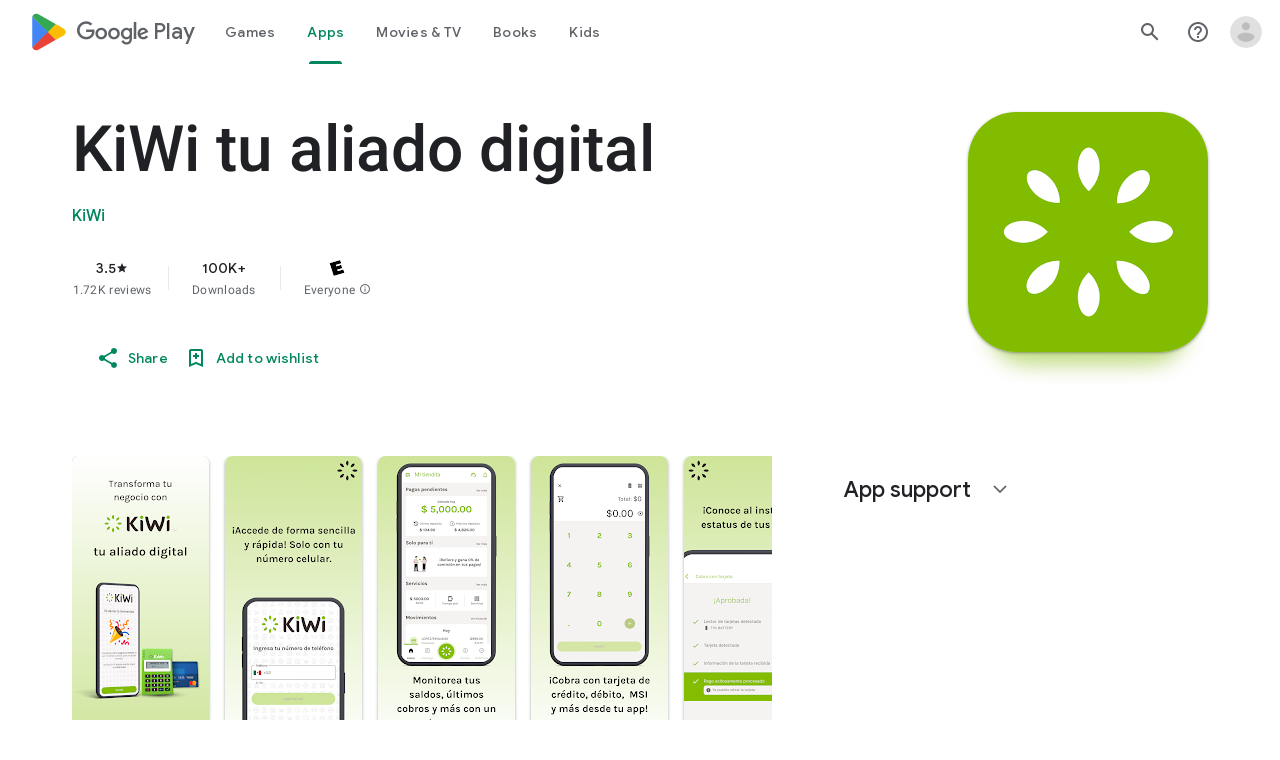

--- FILE ---
content_type: text/plain; charset=utf-8
request_url: https://play.google.com/play/log?format=json&authuser&proto_v2=true
body_size: -434
content:
["900000","1768762544509"]